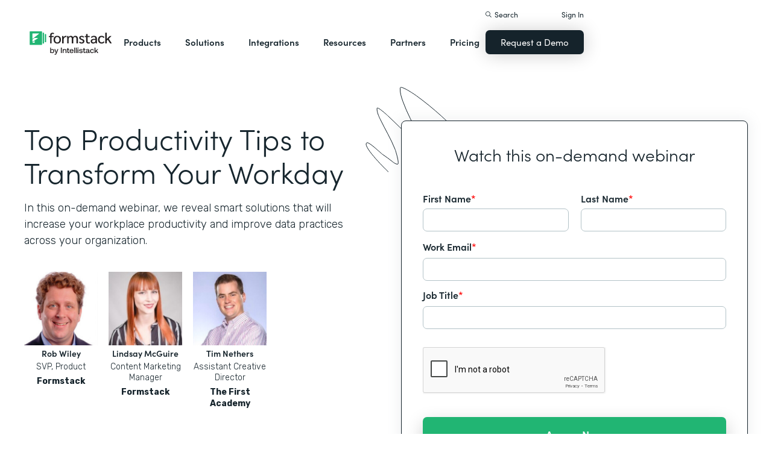

--- FILE ---
content_type: text/html; charset=utf-8
request_url: https://www.google.com/recaptcha/api2/anchor?ar=1&k=6LcLY4UqAAAAAM53qxFkqVoSwsSBfRlgB6rWtePW&co=aHR0cHM6Ly91c21mb3Jtcy5mb3Jtc3RhY2suY29tOjQ0Mw..&hl=en&v=N67nZn4AqZkNcbeMu4prBgzg&size=normal&anchor-ms=20000&execute-ms=30000&cb=3cmysodwg2dy
body_size: 49565
content:
<!DOCTYPE HTML><html dir="ltr" lang="en"><head><meta http-equiv="Content-Type" content="text/html; charset=UTF-8">
<meta http-equiv="X-UA-Compatible" content="IE=edge">
<title>reCAPTCHA</title>
<style type="text/css">
/* cyrillic-ext */
@font-face {
  font-family: 'Roboto';
  font-style: normal;
  font-weight: 400;
  font-stretch: 100%;
  src: url(//fonts.gstatic.com/s/roboto/v48/KFO7CnqEu92Fr1ME7kSn66aGLdTylUAMa3GUBHMdazTgWw.woff2) format('woff2');
  unicode-range: U+0460-052F, U+1C80-1C8A, U+20B4, U+2DE0-2DFF, U+A640-A69F, U+FE2E-FE2F;
}
/* cyrillic */
@font-face {
  font-family: 'Roboto';
  font-style: normal;
  font-weight: 400;
  font-stretch: 100%;
  src: url(//fonts.gstatic.com/s/roboto/v48/KFO7CnqEu92Fr1ME7kSn66aGLdTylUAMa3iUBHMdazTgWw.woff2) format('woff2');
  unicode-range: U+0301, U+0400-045F, U+0490-0491, U+04B0-04B1, U+2116;
}
/* greek-ext */
@font-face {
  font-family: 'Roboto';
  font-style: normal;
  font-weight: 400;
  font-stretch: 100%;
  src: url(//fonts.gstatic.com/s/roboto/v48/KFO7CnqEu92Fr1ME7kSn66aGLdTylUAMa3CUBHMdazTgWw.woff2) format('woff2');
  unicode-range: U+1F00-1FFF;
}
/* greek */
@font-face {
  font-family: 'Roboto';
  font-style: normal;
  font-weight: 400;
  font-stretch: 100%;
  src: url(//fonts.gstatic.com/s/roboto/v48/KFO7CnqEu92Fr1ME7kSn66aGLdTylUAMa3-UBHMdazTgWw.woff2) format('woff2');
  unicode-range: U+0370-0377, U+037A-037F, U+0384-038A, U+038C, U+038E-03A1, U+03A3-03FF;
}
/* math */
@font-face {
  font-family: 'Roboto';
  font-style: normal;
  font-weight: 400;
  font-stretch: 100%;
  src: url(//fonts.gstatic.com/s/roboto/v48/KFO7CnqEu92Fr1ME7kSn66aGLdTylUAMawCUBHMdazTgWw.woff2) format('woff2');
  unicode-range: U+0302-0303, U+0305, U+0307-0308, U+0310, U+0312, U+0315, U+031A, U+0326-0327, U+032C, U+032F-0330, U+0332-0333, U+0338, U+033A, U+0346, U+034D, U+0391-03A1, U+03A3-03A9, U+03B1-03C9, U+03D1, U+03D5-03D6, U+03F0-03F1, U+03F4-03F5, U+2016-2017, U+2034-2038, U+203C, U+2040, U+2043, U+2047, U+2050, U+2057, U+205F, U+2070-2071, U+2074-208E, U+2090-209C, U+20D0-20DC, U+20E1, U+20E5-20EF, U+2100-2112, U+2114-2115, U+2117-2121, U+2123-214F, U+2190, U+2192, U+2194-21AE, U+21B0-21E5, U+21F1-21F2, U+21F4-2211, U+2213-2214, U+2216-22FF, U+2308-230B, U+2310, U+2319, U+231C-2321, U+2336-237A, U+237C, U+2395, U+239B-23B7, U+23D0, U+23DC-23E1, U+2474-2475, U+25AF, U+25B3, U+25B7, U+25BD, U+25C1, U+25CA, U+25CC, U+25FB, U+266D-266F, U+27C0-27FF, U+2900-2AFF, U+2B0E-2B11, U+2B30-2B4C, U+2BFE, U+3030, U+FF5B, U+FF5D, U+1D400-1D7FF, U+1EE00-1EEFF;
}
/* symbols */
@font-face {
  font-family: 'Roboto';
  font-style: normal;
  font-weight: 400;
  font-stretch: 100%;
  src: url(//fonts.gstatic.com/s/roboto/v48/KFO7CnqEu92Fr1ME7kSn66aGLdTylUAMaxKUBHMdazTgWw.woff2) format('woff2');
  unicode-range: U+0001-000C, U+000E-001F, U+007F-009F, U+20DD-20E0, U+20E2-20E4, U+2150-218F, U+2190, U+2192, U+2194-2199, U+21AF, U+21E6-21F0, U+21F3, U+2218-2219, U+2299, U+22C4-22C6, U+2300-243F, U+2440-244A, U+2460-24FF, U+25A0-27BF, U+2800-28FF, U+2921-2922, U+2981, U+29BF, U+29EB, U+2B00-2BFF, U+4DC0-4DFF, U+FFF9-FFFB, U+10140-1018E, U+10190-1019C, U+101A0, U+101D0-101FD, U+102E0-102FB, U+10E60-10E7E, U+1D2C0-1D2D3, U+1D2E0-1D37F, U+1F000-1F0FF, U+1F100-1F1AD, U+1F1E6-1F1FF, U+1F30D-1F30F, U+1F315, U+1F31C, U+1F31E, U+1F320-1F32C, U+1F336, U+1F378, U+1F37D, U+1F382, U+1F393-1F39F, U+1F3A7-1F3A8, U+1F3AC-1F3AF, U+1F3C2, U+1F3C4-1F3C6, U+1F3CA-1F3CE, U+1F3D4-1F3E0, U+1F3ED, U+1F3F1-1F3F3, U+1F3F5-1F3F7, U+1F408, U+1F415, U+1F41F, U+1F426, U+1F43F, U+1F441-1F442, U+1F444, U+1F446-1F449, U+1F44C-1F44E, U+1F453, U+1F46A, U+1F47D, U+1F4A3, U+1F4B0, U+1F4B3, U+1F4B9, U+1F4BB, U+1F4BF, U+1F4C8-1F4CB, U+1F4D6, U+1F4DA, U+1F4DF, U+1F4E3-1F4E6, U+1F4EA-1F4ED, U+1F4F7, U+1F4F9-1F4FB, U+1F4FD-1F4FE, U+1F503, U+1F507-1F50B, U+1F50D, U+1F512-1F513, U+1F53E-1F54A, U+1F54F-1F5FA, U+1F610, U+1F650-1F67F, U+1F687, U+1F68D, U+1F691, U+1F694, U+1F698, U+1F6AD, U+1F6B2, U+1F6B9-1F6BA, U+1F6BC, U+1F6C6-1F6CF, U+1F6D3-1F6D7, U+1F6E0-1F6EA, U+1F6F0-1F6F3, U+1F6F7-1F6FC, U+1F700-1F7FF, U+1F800-1F80B, U+1F810-1F847, U+1F850-1F859, U+1F860-1F887, U+1F890-1F8AD, U+1F8B0-1F8BB, U+1F8C0-1F8C1, U+1F900-1F90B, U+1F93B, U+1F946, U+1F984, U+1F996, U+1F9E9, U+1FA00-1FA6F, U+1FA70-1FA7C, U+1FA80-1FA89, U+1FA8F-1FAC6, U+1FACE-1FADC, U+1FADF-1FAE9, U+1FAF0-1FAF8, U+1FB00-1FBFF;
}
/* vietnamese */
@font-face {
  font-family: 'Roboto';
  font-style: normal;
  font-weight: 400;
  font-stretch: 100%;
  src: url(//fonts.gstatic.com/s/roboto/v48/KFO7CnqEu92Fr1ME7kSn66aGLdTylUAMa3OUBHMdazTgWw.woff2) format('woff2');
  unicode-range: U+0102-0103, U+0110-0111, U+0128-0129, U+0168-0169, U+01A0-01A1, U+01AF-01B0, U+0300-0301, U+0303-0304, U+0308-0309, U+0323, U+0329, U+1EA0-1EF9, U+20AB;
}
/* latin-ext */
@font-face {
  font-family: 'Roboto';
  font-style: normal;
  font-weight: 400;
  font-stretch: 100%;
  src: url(//fonts.gstatic.com/s/roboto/v48/KFO7CnqEu92Fr1ME7kSn66aGLdTylUAMa3KUBHMdazTgWw.woff2) format('woff2');
  unicode-range: U+0100-02BA, U+02BD-02C5, U+02C7-02CC, U+02CE-02D7, U+02DD-02FF, U+0304, U+0308, U+0329, U+1D00-1DBF, U+1E00-1E9F, U+1EF2-1EFF, U+2020, U+20A0-20AB, U+20AD-20C0, U+2113, U+2C60-2C7F, U+A720-A7FF;
}
/* latin */
@font-face {
  font-family: 'Roboto';
  font-style: normal;
  font-weight: 400;
  font-stretch: 100%;
  src: url(//fonts.gstatic.com/s/roboto/v48/KFO7CnqEu92Fr1ME7kSn66aGLdTylUAMa3yUBHMdazQ.woff2) format('woff2');
  unicode-range: U+0000-00FF, U+0131, U+0152-0153, U+02BB-02BC, U+02C6, U+02DA, U+02DC, U+0304, U+0308, U+0329, U+2000-206F, U+20AC, U+2122, U+2191, U+2193, U+2212, U+2215, U+FEFF, U+FFFD;
}
/* cyrillic-ext */
@font-face {
  font-family: 'Roboto';
  font-style: normal;
  font-weight: 500;
  font-stretch: 100%;
  src: url(//fonts.gstatic.com/s/roboto/v48/KFO7CnqEu92Fr1ME7kSn66aGLdTylUAMa3GUBHMdazTgWw.woff2) format('woff2');
  unicode-range: U+0460-052F, U+1C80-1C8A, U+20B4, U+2DE0-2DFF, U+A640-A69F, U+FE2E-FE2F;
}
/* cyrillic */
@font-face {
  font-family: 'Roboto';
  font-style: normal;
  font-weight: 500;
  font-stretch: 100%;
  src: url(//fonts.gstatic.com/s/roboto/v48/KFO7CnqEu92Fr1ME7kSn66aGLdTylUAMa3iUBHMdazTgWw.woff2) format('woff2');
  unicode-range: U+0301, U+0400-045F, U+0490-0491, U+04B0-04B1, U+2116;
}
/* greek-ext */
@font-face {
  font-family: 'Roboto';
  font-style: normal;
  font-weight: 500;
  font-stretch: 100%;
  src: url(//fonts.gstatic.com/s/roboto/v48/KFO7CnqEu92Fr1ME7kSn66aGLdTylUAMa3CUBHMdazTgWw.woff2) format('woff2');
  unicode-range: U+1F00-1FFF;
}
/* greek */
@font-face {
  font-family: 'Roboto';
  font-style: normal;
  font-weight: 500;
  font-stretch: 100%;
  src: url(//fonts.gstatic.com/s/roboto/v48/KFO7CnqEu92Fr1ME7kSn66aGLdTylUAMa3-UBHMdazTgWw.woff2) format('woff2');
  unicode-range: U+0370-0377, U+037A-037F, U+0384-038A, U+038C, U+038E-03A1, U+03A3-03FF;
}
/* math */
@font-face {
  font-family: 'Roboto';
  font-style: normal;
  font-weight: 500;
  font-stretch: 100%;
  src: url(//fonts.gstatic.com/s/roboto/v48/KFO7CnqEu92Fr1ME7kSn66aGLdTylUAMawCUBHMdazTgWw.woff2) format('woff2');
  unicode-range: U+0302-0303, U+0305, U+0307-0308, U+0310, U+0312, U+0315, U+031A, U+0326-0327, U+032C, U+032F-0330, U+0332-0333, U+0338, U+033A, U+0346, U+034D, U+0391-03A1, U+03A3-03A9, U+03B1-03C9, U+03D1, U+03D5-03D6, U+03F0-03F1, U+03F4-03F5, U+2016-2017, U+2034-2038, U+203C, U+2040, U+2043, U+2047, U+2050, U+2057, U+205F, U+2070-2071, U+2074-208E, U+2090-209C, U+20D0-20DC, U+20E1, U+20E5-20EF, U+2100-2112, U+2114-2115, U+2117-2121, U+2123-214F, U+2190, U+2192, U+2194-21AE, U+21B0-21E5, U+21F1-21F2, U+21F4-2211, U+2213-2214, U+2216-22FF, U+2308-230B, U+2310, U+2319, U+231C-2321, U+2336-237A, U+237C, U+2395, U+239B-23B7, U+23D0, U+23DC-23E1, U+2474-2475, U+25AF, U+25B3, U+25B7, U+25BD, U+25C1, U+25CA, U+25CC, U+25FB, U+266D-266F, U+27C0-27FF, U+2900-2AFF, U+2B0E-2B11, U+2B30-2B4C, U+2BFE, U+3030, U+FF5B, U+FF5D, U+1D400-1D7FF, U+1EE00-1EEFF;
}
/* symbols */
@font-face {
  font-family: 'Roboto';
  font-style: normal;
  font-weight: 500;
  font-stretch: 100%;
  src: url(//fonts.gstatic.com/s/roboto/v48/KFO7CnqEu92Fr1ME7kSn66aGLdTylUAMaxKUBHMdazTgWw.woff2) format('woff2');
  unicode-range: U+0001-000C, U+000E-001F, U+007F-009F, U+20DD-20E0, U+20E2-20E4, U+2150-218F, U+2190, U+2192, U+2194-2199, U+21AF, U+21E6-21F0, U+21F3, U+2218-2219, U+2299, U+22C4-22C6, U+2300-243F, U+2440-244A, U+2460-24FF, U+25A0-27BF, U+2800-28FF, U+2921-2922, U+2981, U+29BF, U+29EB, U+2B00-2BFF, U+4DC0-4DFF, U+FFF9-FFFB, U+10140-1018E, U+10190-1019C, U+101A0, U+101D0-101FD, U+102E0-102FB, U+10E60-10E7E, U+1D2C0-1D2D3, U+1D2E0-1D37F, U+1F000-1F0FF, U+1F100-1F1AD, U+1F1E6-1F1FF, U+1F30D-1F30F, U+1F315, U+1F31C, U+1F31E, U+1F320-1F32C, U+1F336, U+1F378, U+1F37D, U+1F382, U+1F393-1F39F, U+1F3A7-1F3A8, U+1F3AC-1F3AF, U+1F3C2, U+1F3C4-1F3C6, U+1F3CA-1F3CE, U+1F3D4-1F3E0, U+1F3ED, U+1F3F1-1F3F3, U+1F3F5-1F3F7, U+1F408, U+1F415, U+1F41F, U+1F426, U+1F43F, U+1F441-1F442, U+1F444, U+1F446-1F449, U+1F44C-1F44E, U+1F453, U+1F46A, U+1F47D, U+1F4A3, U+1F4B0, U+1F4B3, U+1F4B9, U+1F4BB, U+1F4BF, U+1F4C8-1F4CB, U+1F4D6, U+1F4DA, U+1F4DF, U+1F4E3-1F4E6, U+1F4EA-1F4ED, U+1F4F7, U+1F4F9-1F4FB, U+1F4FD-1F4FE, U+1F503, U+1F507-1F50B, U+1F50D, U+1F512-1F513, U+1F53E-1F54A, U+1F54F-1F5FA, U+1F610, U+1F650-1F67F, U+1F687, U+1F68D, U+1F691, U+1F694, U+1F698, U+1F6AD, U+1F6B2, U+1F6B9-1F6BA, U+1F6BC, U+1F6C6-1F6CF, U+1F6D3-1F6D7, U+1F6E0-1F6EA, U+1F6F0-1F6F3, U+1F6F7-1F6FC, U+1F700-1F7FF, U+1F800-1F80B, U+1F810-1F847, U+1F850-1F859, U+1F860-1F887, U+1F890-1F8AD, U+1F8B0-1F8BB, U+1F8C0-1F8C1, U+1F900-1F90B, U+1F93B, U+1F946, U+1F984, U+1F996, U+1F9E9, U+1FA00-1FA6F, U+1FA70-1FA7C, U+1FA80-1FA89, U+1FA8F-1FAC6, U+1FACE-1FADC, U+1FADF-1FAE9, U+1FAF0-1FAF8, U+1FB00-1FBFF;
}
/* vietnamese */
@font-face {
  font-family: 'Roboto';
  font-style: normal;
  font-weight: 500;
  font-stretch: 100%;
  src: url(//fonts.gstatic.com/s/roboto/v48/KFO7CnqEu92Fr1ME7kSn66aGLdTylUAMa3OUBHMdazTgWw.woff2) format('woff2');
  unicode-range: U+0102-0103, U+0110-0111, U+0128-0129, U+0168-0169, U+01A0-01A1, U+01AF-01B0, U+0300-0301, U+0303-0304, U+0308-0309, U+0323, U+0329, U+1EA0-1EF9, U+20AB;
}
/* latin-ext */
@font-face {
  font-family: 'Roboto';
  font-style: normal;
  font-weight: 500;
  font-stretch: 100%;
  src: url(//fonts.gstatic.com/s/roboto/v48/KFO7CnqEu92Fr1ME7kSn66aGLdTylUAMa3KUBHMdazTgWw.woff2) format('woff2');
  unicode-range: U+0100-02BA, U+02BD-02C5, U+02C7-02CC, U+02CE-02D7, U+02DD-02FF, U+0304, U+0308, U+0329, U+1D00-1DBF, U+1E00-1E9F, U+1EF2-1EFF, U+2020, U+20A0-20AB, U+20AD-20C0, U+2113, U+2C60-2C7F, U+A720-A7FF;
}
/* latin */
@font-face {
  font-family: 'Roboto';
  font-style: normal;
  font-weight: 500;
  font-stretch: 100%;
  src: url(//fonts.gstatic.com/s/roboto/v48/KFO7CnqEu92Fr1ME7kSn66aGLdTylUAMa3yUBHMdazQ.woff2) format('woff2');
  unicode-range: U+0000-00FF, U+0131, U+0152-0153, U+02BB-02BC, U+02C6, U+02DA, U+02DC, U+0304, U+0308, U+0329, U+2000-206F, U+20AC, U+2122, U+2191, U+2193, U+2212, U+2215, U+FEFF, U+FFFD;
}
/* cyrillic-ext */
@font-face {
  font-family: 'Roboto';
  font-style: normal;
  font-weight: 900;
  font-stretch: 100%;
  src: url(//fonts.gstatic.com/s/roboto/v48/KFO7CnqEu92Fr1ME7kSn66aGLdTylUAMa3GUBHMdazTgWw.woff2) format('woff2');
  unicode-range: U+0460-052F, U+1C80-1C8A, U+20B4, U+2DE0-2DFF, U+A640-A69F, U+FE2E-FE2F;
}
/* cyrillic */
@font-face {
  font-family: 'Roboto';
  font-style: normal;
  font-weight: 900;
  font-stretch: 100%;
  src: url(//fonts.gstatic.com/s/roboto/v48/KFO7CnqEu92Fr1ME7kSn66aGLdTylUAMa3iUBHMdazTgWw.woff2) format('woff2');
  unicode-range: U+0301, U+0400-045F, U+0490-0491, U+04B0-04B1, U+2116;
}
/* greek-ext */
@font-face {
  font-family: 'Roboto';
  font-style: normal;
  font-weight: 900;
  font-stretch: 100%;
  src: url(//fonts.gstatic.com/s/roboto/v48/KFO7CnqEu92Fr1ME7kSn66aGLdTylUAMa3CUBHMdazTgWw.woff2) format('woff2');
  unicode-range: U+1F00-1FFF;
}
/* greek */
@font-face {
  font-family: 'Roboto';
  font-style: normal;
  font-weight: 900;
  font-stretch: 100%;
  src: url(//fonts.gstatic.com/s/roboto/v48/KFO7CnqEu92Fr1ME7kSn66aGLdTylUAMa3-UBHMdazTgWw.woff2) format('woff2');
  unicode-range: U+0370-0377, U+037A-037F, U+0384-038A, U+038C, U+038E-03A1, U+03A3-03FF;
}
/* math */
@font-face {
  font-family: 'Roboto';
  font-style: normal;
  font-weight: 900;
  font-stretch: 100%;
  src: url(//fonts.gstatic.com/s/roboto/v48/KFO7CnqEu92Fr1ME7kSn66aGLdTylUAMawCUBHMdazTgWw.woff2) format('woff2');
  unicode-range: U+0302-0303, U+0305, U+0307-0308, U+0310, U+0312, U+0315, U+031A, U+0326-0327, U+032C, U+032F-0330, U+0332-0333, U+0338, U+033A, U+0346, U+034D, U+0391-03A1, U+03A3-03A9, U+03B1-03C9, U+03D1, U+03D5-03D6, U+03F0-03F1, U+03F4-03F5, U+2016-2017, U+2034-2038, U+203C, U+2040, U+2043, U+2047, U+2050, U+2057, U+205F, U+2070-2071, U+2074-208E, U+2090-209C, U+20D0-20DC, U+20E1, U+20E5-20EF, U+2100-2112, U+2114-2115, U+2117-2121, U+2123-214F, U+2190, U+2192, U+2194-21AE, U+21B0-21E5, U+21F1-21F2, U+21F4-2211, U+2213-2214, U+2216-22FF, U+2308-230B, U+2310, U+2319, U+231C-2321, U+2336-237A, U+237C, U+2395, U+239B-23B7, U+23D0, U+23DC-23E1, U+2474-2475, U+25AF, U+25B3, U+25B7, U+25BD, U+25C1, U+25CA, U+25CC, U+25FB, U+266D-266F, U+27C0-27FF, U+2900-2AFF, U+2B0E-2B11, U+2B30-2B4C, U+2BFE, U+3030, U+FF5B, U+FF5D, U+1D400-1D7FF, U+1EE00-1EEFF;
}
/* symbols */
@font-face {
  font-family: 'Roboto';
  font-style: normal;
  font-weight: 900;
  font-stretch: 100%;
  src: url(//fonts.gstatic.com/s/roboto/v48/KFO7CnqEu92Fr1ME7kSn66aGLdTylUAMaxKUBHMdazTgWw.woff2) format('woff2');
  unicode-range: U+0001-000C, U+000E-001F, U+007F-009F, U+20DD-20E0, U+20E2-20E4, U+2150-218F, U+2190, U+2192, U+2194-2199, U+21AF, U+21E6-21F0, U+21F3, U+2218-2219, U+2299, U+22C4-22C6, U+2300-243F, U+2440-244A, U+2460-24FF, U+25A0-27BF, U+2800-28FF, U+2921-2922, U+2981, U+29BF, U+29EB, U+2B00-2BFF, U+4DC0-4DFF, U+FFF9-FFFB, U+10140-1018E, U+10190-1019C, U+101A0, U+101D0-101FD, U+102E0-102FB, U+10E60-10E7E, U+1D2C0-1D2D3, U+1D2E0-1D37F, U+1F000-1F0FF, U+1F100-1F1AD, U+1F1E6-1F1FF, U+1F30D-1F30F, U+1F315, U+1F31C, U+1F31E, U+1F320-1F32C, U+1F336, U+1F378, U+1F37D, U+1F382, U+1F393-1F39F, U+1F3A7-1F3A8, U+1F3AC-1F3AF, U+1F3C2, U+1F3C4-1F3C6, U+1F3CA-1F3CE, U+1F3D4-1F3E0, U+1F3ED, U+1F3F1-1F3F3, U+1F3F5-1F3F7, U+1F408, U+1F415, U+1F41F, U+1F426, U+1F43F, U+1F441-1F442, U+1F444, U+1F446-1F449, U+1F44C-1F44E, U+1F453, U+1F46A, U+1F47D, U+1F4A3, U+1F4B0, U+1F4B3, U+1F4B9, U+1F4BB, U+1F4BF, U+1F4C8-1F4CB, U+1F4D6, U+1F4DA, U+1F4DF, U+1F4E3-1F4E6, U+1F4EA-1F4ED, U+1F4F7, U+1F4F9-1F4FB, U+1F4FD-1F4FE, U+1F503, U+1F507-1F50B, U+1F50D, U+1F512-1F513, U+1F53E-1F54A, U+1F54F-1F5FA, U+1F610, U+1F650-1F67F, U+1F687, U+1F68D, U+1F691, U+1F694, U+1F698, U+1F6AD, U+1F6B2, U+1F6B9-1F6BA, U+1F6BC, U+1F6C6-1F6CF, U+1F6D3-1F6D7, U+1F6E0-1F6EA, U+1F6F0-1F6F3, U+1F6F7-1F6FC, U+1F700-1F7FF, U+1F800-1F80B, U+1F810-1F847, U+1F850-1F859, U+1F860-1F887, U+1F890-1F8AD, U+1F8B0-1F8BB, U+1F8C0-1F8C1, U+1F900-1F90B, U+1F93B, U+1F946, U+1F984, U+1F996, U+1F9E9, U+1FA00-1FA6F, U+1FA70-1FA7C, U+1FA80-1FA89, U+1FA8F-1FAC6, U+1FACE-1FADC, U+1FADF-1FAE9, U+1FAF0-1FAF8, U+1FB00-1FBFF;
}
/* vietnamese */
@font-face {
  font-family: 'Roboto';
  font-style: normal;
  font-weight: 900;
  font-stretch: 100%;
  src: url(//fonts.gstatic.com/s/roboto/v48/KFO7CnqEu92Fr1ME7kSn66aGLdTylUAMa3OUBHMdazTgWw.woff2) format('woff2');
  unicode-range: U+0102-0103, U+0110-0111, U+0128-0129, U+0168-0169, U+01A0-01A1, U+01AF-01B0, U+0300-0301, U+0303-0304, U+0308-0309, U+0323, U+0329, U+1EA0-1EF9, U+20AB;
}
/* latin-ext */
@font-face {
  font-family: 'Roboto';
  font-style: normal;
  font-weight: 900;
  font-stretch: 100%;
  src: url(//fonts.gstatic.com/s/roboto/v48/KFO7CnqEu92Fr1ME7kSn66aGLdTylUAMa3KUBHMdazTgWw.woff2) format('woff2');
  unicode-range: U+0100-02BA, U+02BD-02C5, U+02C7-02CC, U+02CE-02D7, U+02DD-02FF, U+0304, U+0308, U+0329, U+1D00-1DBF, U+1E00-1E9F, U+1EF2-1EFF, U+2020, U+20A0-20AB, U+20AD-20C0, U+2113, U+2C60-2C7F, U+A720-A7FF;
}
/* latin */
@font-face {
  font-family: 'Roboto';
  font-style: normal;
  font-weight: 900;
  font-stretch: 100%;
  src: url(//fonts.gstatic.com/s/roboto/v48/KFO7CnqEu92Fr1ME7kSn66aGLdTylUAMa3yUBHMdazQ.woff2) format('woff2');
  unicode-range: U+0000-00FF, U+0131, U+0152-0153, U+02BB-02BC, U+02C6, U+02DA, U+02DC, U+0304, U+0308, U+0329, U+2000-206F, U+20AC, U+2122, U+2191, U+2193, U+2212, U+2215, U+FEFF, U+FFFD;
}

</style>
<link rel="stylesheet" type="text/css" href="https://www.gstatic.com/recaptcha/releases/N67nZn4AqZkNcbeMu4prBgzg/styles__ltr.css">
<script nonce="WX1Acq7vhMCRa6TDwBnD1Q" type="text/javascript">window['__recaptcha_api'] = 'https://www.google.com/recaptcha/api2/';</script>
<script type="text/javascript" src="https://www.gstatic.com/recaptcha/releases/N67nZn4AqZkNcbeMu4prBgzg/recaptcha__en.js" nonce="WX1Acq7vhMCRa6TDwBnD1Q">
      
    </script></head>
<body><div id="rc-anchor-alert" class="rc-anchor-alert"></div>
<input type="hidden" id="recaptcha-token" value="[base64]">
<script type="text/javascript" nonce="WX1Acq7vhMCRa6TDwBnD1Q">
      recaptcha.anchor.Main.init("[\x22ainput\x22,[\x22bgdata\x22,\x22\x22,\[base64]/[base64]/[base64]/ZyhXLGgpOnEoW04sMjEsbF0sVywwKSxoKSxmYWxzZSxmYWxzZSl9Y2F0Y2goayl7RygzNTgsVyk/[base64]/[base64]/[base64]/[base64]/[base64]/[base64]/[base64]/bmV3IEJbT10oRFswXSk6dz09Mj9uZXcgQltPXShEWzBdLERbMV0pOnc9PTM/bmV3IEJbT10oRFswXSxEWzFdLERbMl0pOnc9PTQ/[base64]/[base64]/[base64]/[base64]/[base64]\\u003d\x22,\[base64]\x22,\x22N8KLwr0kw7Uowpk5GsKzcjkJwr3DmMKxw5TCgFHDvMKdwoI6w5gGSX0KwpkvNGV8VMKBwpHDvCrCpMO4J8ONwpx3wprDjwJKwpDDmMKQwpJ4E8OITcKXwpZzw4DDh8KGGcKsIRgew4ATwr/[base64]/Cs8OPK8KSRcKUw7wBQ8Olw5XDt8O0w49CcsKfw7HDpRhoYcKXwqDCmlvCsMKQWV1eZ8ORF8KUw4t7OsKjwpojbHoiw7sLwpc7w4/[base64]/CMOAwpDDosK4wrrCvnDDgsOXDcKHw5zDoMKpb8K+G8K2w6V0OXMWw7LCmkHCq8OhaVbDnWTCj349w6PDui1BAsK/wozCo2/[base64]/[base64]/QsKXZcOFw5E/[base64]/CrRTDvHwnLS/Cs8KIFHhJCgZ5w63DrsKSTMOkw61bwpwxAC5/UMKoG8Kew47DlMOaOMOUwr5JwozDqSPCuMO/w57DiQMmw6FBwr/[base64]/DgMKIEMK0w77CjHzDgg8hw4LDoj/Co0vCuMOow7bDsDsQey/DqMOOwrwjwq1XJMKnG2XCl8KowqzDqj0MPXbDnsOtw7dyDn7CqMOlwrt+w4DDpMORI1t6WsKNw4xwwrLCk8KkJsKXw7PCo8KWw4lkAn5rwr/CrCjCmMKrwpXCocKgBsKOwqjCtShYw7XChUM0wr7CuF8pwoAjwo3DoXEvwpMnw6jCpsO4URnDhGvChSHCiAJEw53DkG/DjhzDskvCl8Kjw4vDp3Y4cMOjwrPDqw1uwobDowTCuAHDnsKtaMKnTWnCtsOKw6rDr1PDiB0qwod7wpPDhcKOIMK8csOXXcOBwpdCw5M7wpp9woIxw57Cl3vDqcK/w67DisKSw4XCm8Oew5dKAg3DmH99w5IcNMOEwpBjTsOnSGBMw703woB0wrnDr1DDrijDvH7DlGVLXS1/G8KNZgzCt8K7wr8sLsObX8OEwoXCiXfCgMOGfMOZw6Y5wqQRNg9fw69IwqgDP8ORSsOXSkZHwovDp8OwwqDCkcOOKcOYw4LDkcKgaMKoHmvDkC7DvTHCgUHDrcOvwojDl8OMwo3CvShHIQQsfcO4w47CjxEQwqlLZi/DlDTDosK4wo/[base64]/[base64]/Dp8KgQ0zDnDMNwoHCvQE9w4FTwrcBw5Miw6rDpMOFAsK4w4xcaBsjXcOyw5pHwo8PWThDBxXCllLCq2lCw4PDjzpfFXlhw69Aw47DqsOrK8KKw5vCmsK0GcOeOMOlwpZfw6/[base64]/DoU7DuD9Vw5XCjWsTXjnCmsOUbi4aw7JxRQzCvsOhwovDomHCiMK9wq1mw7HDscOlE8Kqw7wHw4/[base64]/[base64]/[base64]/w4vCpMOWwoAnWcO2w47CvsKvZn5JaMKxw7wQwr0ec8Khw74Ew4gMc8Ohw68vwo9pLsOFwoEzwoDDgSrCqQXDpMKHw4NEwqPDnRDCiQlKYcOpwq1qwoXDs8Kyw4jCjz7DhsKHw4kmTA/CgMKaw4nCr2LCisOywrHDikLChcKvXcKhYlItMWXDvSDCi8Kac8K9GsKfRU9xbBdsw54Ww7jCq8KWb8OQDcKawrlGXid9wohcKTfDoDxxUXfCjxbCocKhwrnDi8O1w5hSN1DCicKAw6nDiFEDwqIQIMKrw5XDukTCgA10GcOlwqV9NHd3HsOcdcOGGyDCg1DCnAAhwo/CoEBgw6PDryxIw4jDhCwsCRYbDCHCksK7DApsKsKLZ1ZewopMJA0mWnB4EGcgw6bDmcKgwoLDnXLDuCFQwrk8wonCiF7CoMKZw4EzAiU3JMOBw6bDiVp0woDCpsKGTQ/DqcO5BsKrw7cJwo3DpD4OSxcNJEDCjE17D8OgwrwWw6gywqxAwrDCrsOvw4JtSnFOB8K6w4BULMKfWcOnV0TDo0Uew7DCnFrDgcKGW27DscOvwrbCqEIMwqXChsKYccO/wqLDvxIBKg/CtsK2w6TCu8KyCSpSfgc5dsKvwr3CrsK/[base64]/wrd+w47Do8OIwp/CjsKQKcKpwpTCiiVcwoNSw4w/XcKnHMODw4MdbsKQwrcTwo9CX8OQwo97AC3DgsKNwpc8w5MtWcOiGMOUwrjCtsOiXzVXKi/CqyDDuTPDnMKRc8OPwrfCgcO/NAIbHTvCnSYHB3xQCcKbwpEcw689c0E1FMOrwosYd8O8wqF3b8OCw7gKw7nDiQvDoQNcN8KCwpDCm8KQw5LDv8OEw47CtMKGw7nCv8KhwpVqw5RdJsO2QMKsw7BGw7nCoittDFA/J8OUDz5rZ8KvbgLDhRY+dH8ww57CmcOwwqLDrcKjSsOqIcKZc04fw7hWwrLDmlRnWsOZD1fCmynCmcKWYH7DucKBLcOQI19oN8OzDcOLInTDuh58w7cdwqg8WcOMw4HCgMKRwqTCnsOBwpYpwoR/w5XCqVbClsOiwpzCrkDCp8O0wpoZY8K4NTDCk8OzFsK1KcKowpzCvXTCiMKfbcOQL1Uqw7PCs8K6wo0+AMKswoTCsD7DjMOVO8K5wosvwq7CpsOAw7/CkD9CwpcEw6zDn8O0IsKVw7zCp8KTY8OeNwp4w6ZFwrF0wrzDlSHClsOTKXc4w7TDmMKCfT4OworCqMONw5oCwrfDmsOaw6TDu01mMXzClhMCwpnDlMO8WxbCm8OMV8KRR8O9wrjDpTFowpDCsVA3NW/DgMOxM0plbjd7wrdDw7taMMKGMMKacSYgOTXDsMKuViotwqkhw6xrVsOpcVovw4zDo3l+w77Cun9RwpDCqcKNNFd2TWUyOQEHwqjDrsO/w7xsw63DiFTDq8K5O8K/CnTDk8KMUMKSwpvCmjfCvsOTUcKUUGDCqxTDpMOtbg/ChyLCucK9CcKzJXcEYURrInbCksKvw6ssw69SEhZvw6XCv8OJwpXDocKsw7XCtAMbfMOBIQ/[base64]/DqcKiw7YQN8K7ShrDrsOkw5DDoA7CncOUw4nCvsOcfsOiBWvCssK8w6LCpB5aQm3DpTPDtjnDvcOlflNKd8KvEMOvalgoChEAw5RJOlLCv0QsW3EafMOLYz7DisOZwo/[base64]/Dm2EqIF9JwrbCmV/DscKHwownw68gRH1Kwq0PNTkvEsO1w7VkwpYDwrIGw5nCvcOJwovDoT7Djn7CoMKqVxwsGyDDhcOUwo/CmWbDhQFqJTbDn8O9asOIw4xHHcOcw5fDocOnC8KtY8KEwqtzw4pTw6BywobCl3DCo0o6T8OWw51WwrY9KFdZwqAuwq7DrsKOw43DmwVGRMKDw5vClTdVw5DDn8O2U8O3Yl7CuDPDuD/CpsKHdm/DpsO8WsO0w65kYwQUUC/Cu8KYGTDCjxgdPgsDLnTCnzLDpsK/[base64]/DrA7CpcKBIsO8NMK5w7pQaHZhw49ZMsOeLgZicm3CmMKzw410H3hpw7pxwpDDhmDDrsOUwonCp0Q2cUp8WC0Gw4F4wrJewpgAHsOQasOxcsK1eH0GKHzDq34CJ8OHQwkewrrCqRRYwoHDik/[base64]/ECdCw6oPAX9UHsKfw6TDiTRtN245wpDCn8KxMyoEJXI7wp/[base64]/w7IQw6M2esKBcsKGw4pHSzsjwoY4wq0DMnVdw6wXw4J5wp0Fw7kNJzcGXy9mw5oZFQFiDsOzU3DCmVtXD2Rlw7ZPTcK+U1HDnGvDohtYV2/DnMKwwop/clTDjFfDmUnDp8OpM8O7RcKrwoknLsOEOcKrw4N8w7/[base64]/ClcOxw5sKX8K+wrUwAXQhwpbCiMOWOB5lWApkwrEEw6dnIMKGUsKAw71FO8Kyw7Q7w6t1wqjCvHIYw55nw5pLGnQIwonCtUtKasKhw5FIw6I3w5NMT8Ozw4XDgcOrw7Q0fMOND2jDiyTDk8OYw5vDoE3ClRTDucOSw67Doi3DpB3Cl1jDksKAw5/[base64]/CrMKUwqfCrMK2w6jCoB7Cp37CmcKvBREXQzZ4wrPCjVLDvxjCtCHCjMKWw58WwqoUw40Udm5RfjTCtVp7w7Y/wpsPwp3ChTvDmyXDncKpVnt9w7jDtsOowrzCnCPCn8OmSMOSw6cewq0EajZ3TsOow63DgcKuwrLChMKsMMOobgnDiQNawrDClsOvNMKqw4xjwoZDYsOOw5xkXnPCvcO3wo0fTsKcTwPCrMOLdSUudEsKQXnCsk58PhjDhsKQEBB2YMOCTMO2w77CuU/[base64]/[base64]/[base64]/DuD/CrcOXP8KGw6sVBcO7wqBSc2DCgsOHwr3CqDzCuMKZFsKsw5rDoVrCtcOowqwXwrfDvzwoaiZQLsOTwqUHwqnChsK/cMOhwrPCocKlwonCrcOKMj0ZMMKUEMKdcAYkEUnCrQt4wr4RS3LDsMKoU8OEBcKfwrUkwpjCviJ9w5fCkcO6SMO4KBzDlMKkwrF0VS/ClcOob3V4wqYqbMOYwr0Tw4vCmj/CpSHCqD3CncODEsKCwofDrgrClMKhwo7DjnNjMcOFLcKjw4TChnvCqcKkfcKrw5jCj8Kif2ZRwo3DlyjDmTzDi0dad8OAc3NTO8K/w5fCo8O4aEbCoxrDhynCqsKdwqNNwpUwX8KEw7rDvsO/w6g8wqZPJ8OWDmRXwq8xUnvDnMKSfMOZw4XCjEJTGCDDrC/Dq8OQw7DCtcOVwpfDmgIMw7nDv2/Cp8Orw4gSworCsyNCWsKnNMKPw7jDpsOPAA3Cvk9zw43Dv8OowrhEw57DrkbDksKgcwI3CwUrWDUQWcKZwpLCnFlaZMOVw5EqJsK4S0nDq8OkwoLCmsOvw6lYQU9gLyk6FUc3dMOOw7J9ASHClcKCAMKrw44EdUnDvyHCrnDCk8KHwrXDn35BVE8Gw59/DjXDlltAwoc8EcK9w5rDh3LClMOWw4NMw6PCmMKHTMKqYWnCqsOcw6LDmcOzFsOvwqDCvcKZwo1UwrJnwrMywofCi8O3wooRw5LDjcOYw5vCkBIZEMOyecKjR2vChDQEw6HCoycyw4LDkXRdwqdEwr/CkT/DpHkHB8K/wpx/[base64]/Cs3DDnXTChHEsVG7DhsOYwpEtw5TCvsKufQ7CpjReNjfDisK5wrTDk2HDo8OzJA/[base64]/DgCcNTBxOwr4Jw63DusOOw6UWCiY8MBc/wpHDjWDCqWQ0BcK0ADDDnMOBbQrDr0fDoMKFWUB4Y8OZw6fDg1xtw4/CtsOUMsOowqjCqMO+w5Nlw77DssKoQm/Cp0Biw67DlMOJw5xBZijCk8OyQcK1w4stHcOuw63Ch8Oaw6DCmsKbEMO4wrjDh8KnTl4GDiJsJSsqwqg4bzBwBjsEMsK8d8OiWHTCjcOrDCYww5DDtTPCh8O0PMOtDsODwqPCm28nZnNSw55pRcKzw7keXsO/w6HDgBPCgy4pwqvDkmYCw5lQBEd0w5bCt8O+EWbDlcKLSsOoMsKbLsOKw6/CuSfDjcKXJcK9LETDs3/[base64]/wojCuglkwqrCmzvDhsOOFcO7ZntMQ8O8ZhtCwoTDuMO6w6xfA8KOY27Cjh/DoSjDmsK/OhNeUcOYw5HCgCXCjcO+wofDtUphcG/CpMOXw6zCi8OxwrTCuj9Iwo/DscOfwq9Dwr8Lw6APB38aw4rDgsKkAhzCt8OSZzbDgWrDs8OxNWw3wp0ZwpAdw6Fcw7nDowUxw7wMAcOLw44Fw6DDnD1sU8OdwpnDpcO/[base64]/w6s1BiDCucO7XMKYEcKnQsK2J8OZw4bDsG/Csg/Du29vH8KhaMOfB8Ofw4puPBJ0w69HeD1VWMOJZCkjHsKjVnopw4HCrhIcOz9cEsOwwrNYZlzCoMONIsOEwrfDvj0sbcOTw7g9bMO3GkBOwrxufC7DncO4csOhwq7DomzDuw8Nw799L8Kvw6vDmF1ffcKewqpwUMKXwopAw5bDicKbNibCgcK5f0/DtyRNw6MsSMOBQMOiMMKOwocsw4jCv3cIw408w7Rdw5Mpw5IdeMK8EwIKwoNzw7sJE3jDkcOhw67CgFAIw5oXI8OKw5PDq8OwAS8iwqvCmnrCqn/[base64]/DmcKTIEJXTTUxPnnCm8OmSDPDmD3CnnYjRMOsw5PDm8KpHhJFwroIw6XCgWw7L0jCi0oAwrtFw65FSERiP8OSwp/DusKnwrdTwqfDoMKQLH7CucOdwqsbwoHCqz/DmsOyJifDgMOtw7lyw6kFwp/[base64]/wqxew7/CuzbCtsKDQBg4wpJHwofDjcOcw7XCv8Oiwpctwp7DhMK6w6XDtcKEwo3DoSfCqXZ0NRUew7bDlsOJw6lBVmQ6AQHDjhxHPcK5w5JmwoTDm8KGw6/DocOjw6EFw5EaIcO+wpM+w6heP8OEwpbCgHXCscOiw43DtMOjQMKQfsO3wqxfPMOrDcORd1nDlsKjw6fDiCbCscK2wqs8wrrCr8K3wo3CqlJWwpXDhMKDOMOTSMOtCcOEHsOyw4lywobCiMOsw6HCpcKEw7HDrsOlZcKNwpU7w5hcM8K/w4kDwqTDpgobQX4Fw5xywqVULiRqB8OswrLCjcK9w5jCrALDoyYUBMOWf8OcZMOSw53CnsOfXznDl2NIOzvDlcOUHcOIOEgDfsORC3bDlMKDA8K+w6XDscOJOcKDwrHDl2zClHXCsEXCocKOw5HDnsKuYEwWPyh/JxTDh8Oiw5nCr8OXwqDDpcO3HcOrNTgxMHMcwrofVcO9NSXDjcKXwqUrw6HCnAMEwqXDtcKgwqTCgSXDiMO8w5DDrMO9wo9/wrJ/EMKvw4zDl8OqG8Opa8O8wpvCosKgGUjCqC7Drx3CtcOIw4FTJkVmL8OCwqEpBMKawrXDlMOseCjDk8O5eMOjwobCuMKyYsKgHzYjQQbCrsOyBcKLYF1bw73CoCE/[base64]/DvsKVwo3Cg8KPBsOJEDhXTjsuX2dRecOfE8KMwr3Dg8OVwr4Yw6/CnsObw7dDf8OoXMOBXMOpw7YdwpzCgsKgwoDCs8Oqw7teZkXCghLDhsOZaUnDpMKLw7/DrhDDmWbCpcK7wrtZL8OUaMOfw4LDnDDDs04+wqPDlMKrVcO/w7TCosOEw6ZaA8Ovw5nDssOpdMKbwrZSdMOSUQLDj8O6w7vCmyI+w7TDoMKXf3TDsWbDpcK8w4Vyw58tHsKPwpRWccOvdTvCrcK9FDnCm0TDoStnQMOFUEnDoU7CgyXChXHCv1bClkIvTsKDQMKwwoXDiMKNwq3DsQLCgGHClFHCsMKXw6wvFjPDgRLCjA/CqMKmFMOYw4V5wokPBcKaNkFgw5tgfHF4wonCoMOUKcKMOgzDhk3Ci8OxwrLDgjhlw4TCr3DDogYhJwnDiEs5fBzDlsOeDsOZwpgtw5cbwqIeYy8BFWvClcKbw4jCu3t9w4PCrD/ChBjDgcKjw5c6AkMKZsK/[base64]/w4gswrshN2NhQFFaBMKVQGPDtMK8SsO5dcK0w7wVw49bVQA3TMO6wqDDsS8nCMKFw7HCrcOtwqnDpiwow7HCu3ZUwoYWw5Bdw7jDjsOZwq9pWsK6IV49UQPDnQ9Lw5ZECnRGw6bCnMKnw77CsiA4w7/Dv8OkdiDDn8OWw4fDvMOrwoPCtGjDoMK5ccOyHcKXwr/ChMKaw6DCucKDw5LClMKVwqFJTjUcwoPDvBrCrmBrTsKMcMKZwqDCkMOgw6dqwp3Ch8Ocw7JYbjdeUjFKwpIQwpzDlMOMP8KCEx7DjsKTwoXDtsKYKcORV8KdHMKwXcO/binCr1vCrgXDrArCvsOWNRPDu1PDm8K4w4kawrzDiAFWwoPDtsOFRcKcYENnSlElw6g1SsOHwonDiWRRAcKjwpwLw5YRDDbCpQRAMUgnASnCjF1MaBDDozXDgAFIw6nDq0VHw4bCr8K0W1VLwp3CksOrw4dxw7k+w59mXsKkw7/[base64]/JMKJwoXCnwTCosO0wqvCozZcNVREVxTDhEpaw7rDnzVGwr9HM1bCoMKIw7vDl8OOR3vCgCvCusKPVMOUDHgMworDosOQwp7CnH0vH8OSDsOaw5/CtGjCpTfDhW3Ci3jCtwx5EsKVKkFkHzQ1wphgS8Ocw6UJVMKkSzsbcnDDqhbClsKwBRTCriw9HsKuDUnDhcOfN0rDuMOLU8OjEhtxwrbDh8KhXinDpMKpemHDshgLwp0bw7lrwpY/w50mwpkiOGnDm2zCu8O9CwhLNjTDoMOrwpUIaXXCi8OJUlrCuRfDk8K9LcKdB8O3NsOXwq0XwoDDsWPDkTfDuid8w4fCp8KZezpAw6UpesOLQsOsw4ZREMK3MWRLX09ywoguHSDCvSzDusOKdE/Dg8Odw4/DnsKiAyMKwoDCuMOQw5TCq3fDuQMSSm5oPMKEXsO4McOJV8Kewr0nwoTCv8OyAMK4V0fDsTYBwqwRY8KpwqTDnsKTwpIIwr9dH3zClVbCgirDj0LCsyZ/wqonAwE1EGdIw7USVMKiwq3DqBPCn8O4U1TDgijDuijCv1YLSWdnHCwBw7MhPsKue8K4w7BlVyzCtMKTw4fCkgLCpsORFSZJIh/DmsK8wqs/w7s2woDDiGZWQcK+FcKDaHXCukk+wo7DtcOGwpUwwrVqZcOHwpRlw4Qhwrk1EMKow73DgMKbHcOrJW3ClA5Iwp7CrDnDrcK5w4cXEMKBw4PChSkqQUHCtGJ2CxTDv39Nw7fDiMOcw75HZjEyLsO9wp3Dm8OgNsKzwoR2woUubcOcwooOCsKcUkgdCVBDwqvCl8O/[base64]/DjHAbBWPCklF0w5R+F0/DtMOad8OSwp/DgljCisOBw7jCnsKuOBcXwpXCg8Kywo4lwqZQJMKCE8OPRsO0w5Ylw7HDu0DDqMOsGTzCj0fCnMOzeCvDlMODf8OQw6PDvsO1wr4vwqFcXXDDosO4KSIQwrLCsgrCvlXDs1QuCCBiwrTDn1cydFHDsGPDpsO/[base64]/w6Eiw6t4w5oASzTCnjPDtcO7w6fDpMOmw6HCqmbClsOuwo0dw4Jnw5J0JsKXT8O1TsKNXSLCk8Kew7DDiBrCt8KgwqEhw4DCsFDDvMKRwrvDqsOnworCgsO/T8KRMsKBREUvwq89w5txKULCilzCn0zCrMOjw5YqbMOycDsQw5IcAcO1Qz0Ew7/DmsKbw4XCtsOPw783cMK6wrnDrT3ClsKOc8OrLRXCrsOXaWbCosKDw756wqrClcOUwoc2GjrCncKoYiByw7DDiAJkw6bDuBB9V0Ajwo9xwqNVdsOUBm7CoX/CnsO/wovCjhJIw6bDpcKyw4XCoMO7eMO6fUbCm8KPwobCt8OBw5sOwpfCvyVGW0BowpjDgcOkOCEYEcKkw6ZnKkXDqsOPI0TCtmBCwqIXwqdZw51nOiIcw4fDrsKUYjzDlBIdwrzCgg4ucsK+wqbDm8Kpw7h7wph/fMOndW3CsQTDpHUVKMOewqMzw47DuChCw6owS8KFw6HDvcKFLhTCv2x6wo/DqUxuwrM0YR3CsXvClsKqwoLDgEXCogbClgZqUMOhwpLClMKawqrChgcpwr3DncKWenrDiMOgwqzChMOieixUwpLCpAQpP3dSwoHDssKUwpnDr3BMCyvDuCHDksKNCsKmHmRmw5vDo8KjV8K1wpR+wqs9w7PCkG7CgW8CYjnDnsKDfcK5w50xw4zDuH7DgHo6w4/Cok3DoMOUJEQVPQJYRmzDjztSwrrDh2fDmcO8w6jDkjvDscOUQsKWwqrCqcOFZ8OWBhvDlzY0d8OFW17DtcOOdMKaDcKQw6/CnsKZwr4lwrbChFXCthx3X3VifgDDoxrDkMOqCMKTw6nCqsKyw6bCgcOsw4AoTHYlYUYNZCQmY8Ofw5LCj1TDmAg2wodDw5vDusKiw4McwrnCn8KfcRA3w60jVsKveAzDuMK0BsKQai9iwqvDqwzDl8O9VHMNRcKWwq/[base64]/[base64]/M8KlA8KheQdcw4c1wpfCpsOgwpxEwqzCghvCtgIITTLCiQfDssKTw4dcwq3DsxbCqR88wrDDv8Khw5/CqhAxwrDDp17CscKCRsKkw5HDo8Kbwr3DpGAvwqp1wrjChMOSN8Kjwp7CrhoyJwJddMKxwoVifDYiwqgfbcKYw6vDosKoAhvDo8KcfcOPf8KyIWcWwoDCkcOhfFjCi8KtEB/CmsK8acOJwroYWWbDmcOjwpjCjsKCXMKvwrw9w65TXSwUBQRQw57CjsOmeHZuMcOlw5bCvMOMwq5+wonDukY3PsKww5dMLBvCksKDw7HDrU3DlD/DgsKYw51ZcB1Xw7dFw57DvcKwwop5wrDDgn0zw4nDnMOAIm93wp1Mw4QDw713woAvNsOpwo5Pc1UTPWDCoE4iP1d4wpDCixxBBkbDownDq8K6CcOFTlLCjmtCKMKRwp/ChB0wwqTCuQHCsMK9U8KYPlwoXsOMwpodw7w9RMKrQsOieQDCrMK7SkB0wpjCiT4PAcOmw4nDnMOxw4HDrcKuw7wLw58QwrZsw55yw5DCmlRywrBTAQfCl8OwVcOww5Nnw6vDrR5Ww7NBw4/DnnHDnxnCrcKuwrtaDMOlGcOVMCnCqcKJf8K3wqJJw4rClkxqwqpbdWHDrhcnw6AkYEVmbRrCoMOtwoHDpsOEIw1ZwoXDtEYxUMOQNjhyw7pawrfCvFHCvR/[base64]/DvsKMwphaNTLDkGDDgwRgYCnDosOFEMKKwogzeMKcGMKhZ8K4wqQzVxsVVlnCp8Kfw7EowpHCjMKNwo4Nwrpiw5hrPsKtw4EcAsK/w6gZBm3DlTMRMnLCl2HCkxgEw4nCklTDqsOLw4/DmBFLScKgUkk/SMOUY8OiwpfDhsOVw6cUw4DCmcK2ZVHCjWV9wq7DsWlBdcKwwr1YwoTCuXzCmEoHLxs5w5DCmsObwoJAw6QUw7HDhMOrERLDjcOhw6d/wrt0HcOTZ1HCrsODwonDsMO1wqvDoHtSw4LDggMlwo48difCi8OrAz9aCAgCGcKZYsOwMHB5acOrwqrCpHNsw6l7Q3fDnjdvw7DDtCXDq8OCfEVzw6fCqiRLwpHDvVgYa1PCmx/[base64]/CuMKSAcKhw4rDqMK9wqzCnA5Ewoh0wr4vw43CvMOcYE/CmFTCh8KFZRs8wqtowpVSacK8Rzs+wofCuMOow7YNISwmRsKmY8KYZcKLRjsxwq1Ww5sBNsKRRMOpCcOhVMO6w4h7w6XCgsK9w43Cq1UYGsO1w5tKw5vClsKgwr0Wwq5LDnFDUcO9w50iw6sJUnDCr1jDn8OtbgfDpsOJwrPCuDHDhDdPfRgFHmTChGnCi8KFYzNrwp/Dn8KPDgcPKsOAHFEtwqhPw7dsN8Ohw4vCgjQJwqQkCX/DqjPDt8Ozw6QTJcOjRsOGw4kxaBXDosKpwrvDl8OVw4LDoMK2YxrClMKaF8KJw6kDPHdoJATCoMK8w4bDqsKHwrnDoTV7AF5bYy7CmcORacOISMKAw5zDs8OZwrdpWsOEd8KywpXDgcOtwqzClDk1EcKgDgk4GsK0w7k6asKbW8Oaw7/DrsK2RWYqE0rDoMO/S8KGPWEIf2PDscOhDnx3OnoYwplMw7wGHMObwrVqw7jDowU+ZG7CmsKjw5pxw78leSsew57CscOPMMK4CT3CvMKBwovDm8Kow4nCm8Kpwp3CqX3Dr8KFwrV+wpHChcKgVHbCqA4OUcK+w4vCrsO3wpQ4wp16VMKlwqdZIcO1GcO/w5nDuWgtwprCn8KBZMKRw502W1FNw4kxw5HCksKowofCpwXCicO2TDLDn8Owwq3CrF8Jw6JKwrFKesKlw4FIwpjCjgIrYzdFwpPDtkbCvnAkwrk1wrrDicKsFsKDwoccw790VcOAw6Yjwpwrw5vDpXzCusKiw75HOwhhw55pNQ/[base64]/Cq1rChiHDusKTLHYwwpXDvh3CoMOAw4jDmsKQDT4MccO3wo/CgSDDisKEL2NBwqQCwoPChVrDiQRsNMOmwrrDtcKlLhjDrMKEEmrDs8KWUnvCvcKDXg/CvFQSN8K/asOBwpjDiMKgwpHCrlvDv8Khwpx3dcORwpRSwp/CsWTCvQHDpMKKXyLCvBvChsOVE1DDosOcw7zCpUluI8OtLynDicORG8ObJ8Ovw4lBwoYtwqzCkcK8w5nCgcKYwqV/wo/[base64]/[base64]/ChcKrdW9swo/DosKQETHDusOSw4rDpV3Dj8Ktw4IOGcOQwpZ0bQnCqcKMwrPDtWLCjDTDvsKVGXfCtcKDeHjDscOgw7sdwpnCkHdLwr7CrUXDjz/DgMOWw7PDiGI6w6fDjsK2wpLDtirCkcK6w6XDgcO3d8KzPBEwQMOLXBZqMVg5w5N+w5vCqCTCnn/ChcOSFBvCuQfCk8OHV8K4wpLCuMO/w6QCw7PDhmfCq3oRaWcaw5/[base64]/CjCkMHsO+YsK9CkPDgjnCsxUnBD7Dr2F4MMOXKA/DpsOgwrJTGAvCtk/[base64]/CiSV/woHDp8K+w4zDv3rCiwjCkA9absOTZcK5NwrCksOww6lWwr8/c2rDjTnCrcKGw6vCtsOAwo3Ds8KEwonCgnbClgUBLC/Cky9pw7nDm8O2ETsvEQxVw5/CtsOcw64FQsOqW8OZDWJGwrbDo8OKwqPCjsKMRSrCrMKpw5l5w5fCvRlhBcKVwrt3XEHCrsOgG8OCYWfCgWVaQUtHOsO9e8K0w78eNcOIw4rCrAplwpvCucOHwqfCgcKZwqPCr8OWasKJfcKkw5ZQBsO2w51oP8OUw6/[base64]/[base64]/Ch8KPeMK4w73DtivDpRkyJwrCrXkybXXDqBLCnlfDlBXDusKZwrlrwoTCoMOiwqoUwrsNeHwdwogLGsKqc8OOIcOewpcOw5VOw7jClyrCt8KzdMO9wq3CnsKZw6k5dyrCkS/[base64]/wrjCpAfDhyDDjwRKwonCtEHDjm1fwo4Ewp7ClgrDncK7w7E/L0kDbcK4w7rCjMOzw4XDj8Ozwo7CoDwNTsOGwrxWw4HDgcKzN2x8wqnClFUzX8Orw6fDpsOBecOPwpAQdsOYV8KnMXFew4oZIcOXw5vDswLDusOOWgowYDpEw6LCnA0Kw7LDnwZac8KGwrZYYsObw5vCjHXDmsODw6/DnhZnNAbDocK8ZVfDozVCI2PCn8Owwp3DjsK2wqXCoijDgcKDKDTDocKKw4sMwrbDo2RJwpgYPcKKI8KfwozDu8O/[base64]/IMObJMKGw6HCg8KgYRnCj3jCucKcwowrw4lwwpFBJ3UAIxdXw4TCkgTDvwtPZg9jw5MFbggcP8OiAH5Zw4g1MT8gwoIhbcK5UsKDZjfDpmvDj8KRw4HDmEbCmMOhMzwQMV/DjsKBwqHDpMKdacOqC8KPw6bCsULCucK4WWbDu8KHO8OPw7nDlMKMY1/CkTvDjCTDvcOybsKuNMKPccO1w40FOsOwwofCocOyRA/CsAgiw63CtHc5wqpwwpfDocKDw6wTcsOuwrXDvBHDg2zDt8ORcXtDJMO8woPCqsOFNWN5wpHClsKPwqs7OsOAw6jCoHNSw77ChCwww6rDvwwUwosIE8OpwroJw5dLccK8bUDDoTpacsKxwoTCk8Osw7rCjMKvw41ZVj/CrsO6wpvCuy9vVMOZw4hgYcOhw7YTT8Oew5vDmwR7w65uwozCnAxHacODwrjDo8Ohc8KNwrfDvMKfXcOuwrjCiDZpeWovUyjDusOyw6l+F8OfAQcIw5HDsWPDthvDuVkeYsKXw4oETcKywpArw5DDqcOwaVTDoMK9SWbCuW/CmcOPL8KdwpHCl0NPwrvCjsOzw4jCg8Klwr/[base64]/CssOrwq5kUSNXwo7Cj3thw7TCvcKjP8OLwrE1wqZewod9wol9worDmkLCnFLDiBDDrgLCrhRwYMO1CsKPUmTDlSPClCw/O8KIwo3CocKlw7ZOXMK6WMKLw6XDq8KRLHfDnMO/wpYNw41Iw5TCusOLfWzCiMO7K8O2w6jDh8Kbwppaw6E3D3bCg8OGd1LDmw7Cv0toamhfIMKTw7fCsBJQHE/CvMK+KcOPY8OWNDRte1h3JjfColLCmMKcw7bCi8K/wqVFw4jCgDvCngLCv0LCrsOMw4fCmcOzwr8qwpw/Lz53QGhfw4bDrV/DvCDCp37Cv8OJFnxndHhCwqk4woNtfMKDw5p+Tz7CrcK/w5DCsMK2YcOeZcKiw5bCicO+wrnDiCnCj8Ozw7jDjcK8K2IxworCsMOew7zDry5Vw5/DpcK3w6bDny0Uw6s/MsKJVGHDv8Kxw5t/XMO5MgLDgWp7PkQpZcKIwoR0IxfDrHPCkzsyIVJ9eyvDhsOvwrHCjk3CkSsGdBw7wox5EX4dwpPCgsKnwottw5pGw5TDrcKUwqoOw4UxwrzDoyTCqHrCrsKhwqfDuBnCvn3Dg8O1wrtwwrEDw4RxDsOmwqvCvzEuU8KDw54+TMK8I8KvScO6eQNbbMKaJMO/NEgoZip6w6xbwpjDvFASNsO4GUwhwoRcAArCjQPDoMKpwp4Qwr7DqMKiwrDDvX3DoE87wp8absOyw4Rsw5TDmsObEcKmw7rCuRwXw7AOLcKHw44nalxKw6nDuMKlG8OCw70eHDPDhMOrU8K2w4rCgMK1w6hzJsOywqzCosKAcsK/QTjDpsKswrLCtAzCjjHCkMKrw77CoMORA8KHwojDnMO5L2PCulnCojLDj8O6w5xbwqXDqXcqw5ZWw6lhL8K9w4/CsivCosOWO8OdbGRQM8KTHhDDgsOgCB1PBcKCIsKTwolIwp3Cvyd+EMO7w7ksdAnDncKlw7jDsMK6wqViw4zCuFtyZ8K8w4xiUxbDr8OUYsKUw6DDucOBQsKUdsKFwoEXRWwww4rDtBhTF8OoworDqnw/UMK9w69uwqAQXTkcwpsvOgcUw743wqg6DRdPwrbCv8Opwpspw7tJHl7Co8OWPQrDgMK6P8Oewp3DhhM8QMK8wodewpxQw6Rvwo4JAF7DiDrDpcKqP8OKw6xUeMK2wozCn8ODwrwJwrgLUhQSwp7CvMOeKCFfYCXCh8Oqw45/w44UdVkCwrbCoMOlwpbClWDDqsOuwrcPFcOZSlIiKAVYw57DplXCoMOMVMO2wqYXw4Ryw4dJTHPCpH9wBWRRImXCgW/CocKMwqx0w5nCjsOKG8OVwoE2w4HCiEHDhw7CkzFuaC1+K8OGalx8w7rDrFRKGsKXw4g4WRvDu1kSw5sUw5dqIyzDiDwpw4TDh8KYwp9XMMKMw4c5cT3DlCFkGlxQwoLCosK7GiJrwo/DrcKMwoDDuMOwUMKxwrjCgsOSwo4gw5/CtcOMwpoEw4TCs8Kyw5/CmkMaw7bCtknCmcOTHGHDrQTDq0rDkyYZIMOuNlnDqE0yw6tqwpxfwqHDrjlOwqh+w7bDtMKJw5wYwovDt8K0TWtSGsO1fMOrEsOTwqvCj1XDpCPClzxOwrzCikDChWhXRMOWw7bCucKrwrjCgsOWw4TCtMOBT8KAwq3Drm/DrTbDg8OZQsK2asOQJxNgw6fDi3XCssKOFcOiX8KpPTEtb8OQR8OeICzDlCJ1Q8K3w7nDk8Kiw6LCt0caw7tvw4Rxw4B6w6bCuGXDhg0hwojDnwHCvMKtWQo4wp5+wrkbw7MKFsKtwrAuT8Okw7TCi8K/W8O8dSVTw7PDicKUIxh0AXDCosKGw6PCgCfDqDHCs8KHDj3DkcOJwqnCuyEDM8OqwqElQVEJYsK1wofCkE/DtVFMw5F1V8KBTyETwqTDssOIZHs4Ww3DqMKSG07ChTXCpsKAacOCfno4wp9SfcKCwrfClT5RJsK8G8O+LVbCkcKmwppRw6vDmXjDgsKqwoMZUgw8w4nCucOvw7YywolPAsKKTRFZw53CncK2ChzDqRLCh11qEsOtwoV/D8K9A3dZwonCnxlwYsOoT8Oew6LChMKVV8Kgw7HDj3bCjMOYEV4IagwGV2DDvgvDqMKEFsKwBMOvfn3DsH4uNgk6EMOQw7U2w6vDuwgWDXFmFsOWwp1DT0RDZSgmw70SwpILDkdCAMKKw5pMw6cYEGRDDVdHNSzCssOSKloNwrHCpsK8KMKfDn/DgAXCpQ8cUgTDucKJXsODUMO0w77DixvDrEtnw5XCr3bCmsKjwrJnUcOEw5YRw7oZwrTCs8OVwrLDrcOcIMOVF1YUCcOUfEkrSMOkw43CkCPDiMOwwqfCncKYLQvCtgwuaMOgKyvCksOkJcKXfVLCoMOOdcOGH8KYwpfDoRhHw74Dwp/[base64]/a8ONw7jDt8KWwqhmTgNlNcKpGMOFwppZCMOLOMOFJsOYw5TDuHbCnWjCo8Kwwo7Cg8KcwollYMOQwqzDuFdGIDzCgmIcw5M3wq0EwoXClBTCl8O4w5vDmnF0wqLCq8OVMj7CicOvw51Uw7DChANpw71Fwrktw40+w7DDrsO4VsOowogSwrtgHsKpCcO2CxjCvSg\\u003d\x22],null,[\x22conf\x22,null,\x226LcLY4UqAAAAAM53qxFkqVoSwsSBfRlgB6rWtePW\x22,0,null,null,null,1,[21,125,63,73,95,87,41,43,42,83,102,105,109,121],[7059694,771],0,null,null,null,null,0,null,0,1,700,1,null,0,\[base64]/76lBhnEnQkZnOKMAhmv8xEZ\x22,0,1,null,null,1,null,0,0,null,null,null,0],\x22https://usmforms.formstack.com:443\x22,null,[1,1,1],null,null,null,0,3600,[\x22https://www.google.com/intl/en/policies/privacy/\x22,\x22https://www.google.com/intl/en/policies/terms/\x22],\x22fqMohqAEWs9ETNz59kAwOwi2lQoNJLdyP7nRGJEBP7M\\u003d\x22,0,0,null,1,1769518145472,0,0,[18],null,[162,236,170,42,59],\x22RC-ayMMlbObODxwPQ\x22,null,null,null,null,null,\x220dAFcWeA7o3akYLRGt-pVzpq0T-fjZXp5_Xs_TF6s5gUYta6oJ6xbOyRZC00tZ06eNaWB7qOwLRcfyiCKYGvuDpVd-TweJW_dUhA\x22,1769600945348]");
    </script></body></html>